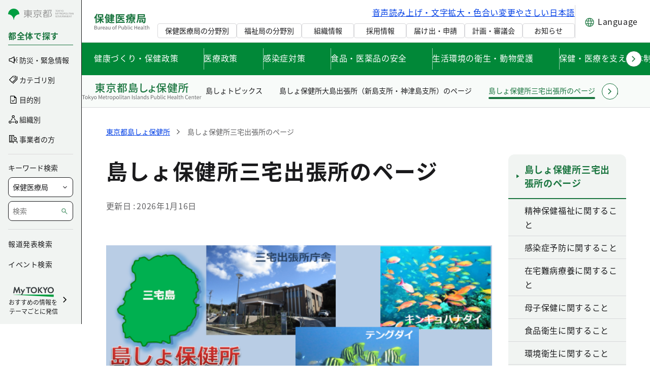

--- FILE ---
content_type: text/css;charset=UTF-8
request_url: https://www.hokeniryo.metro.tokyo.lg.jp/o/layout-common-styles/main.css?plid=70065&segmentsExperienceId=45824529&t=17683746186711767922215285
body_size: 102
content:
.lfr-layout-structure-item-container {padding: 0;} .lfr-layout-structure-item-row {overflow: hidden;} .portlet-borderless .portlet-content {padding: 0;}.lfr-layout-structure-item-0d3ae987-0bd8-0c43-bfc8-6a8836e1b3c4 {
display: none !important;
}
.lfr-layout-structure-item-fd22aba5-94aa-4ecb-9571-aa6b7c4c94ac {
display: none !important;
}
.lfr-layout-structure-item-203605e4-e61d-1cc5-a05c-b6b7ff0f1dd9 {
display: none !important;
}
.lfr-layout-structure-item-5d7062c8-4360-938b-6a66-1136b27ef178 {
display: none !important;
}


--- FILE ---
content_type: image/svg+xml
request_url: https://www.hokeniryo.metro.tokyo.lg.jp/documents/d/global/metrotokyo_icon_blank
body_size: 99
content:
<svg width="16" height="16" viewBox="0 0 16 16" fill="none" xmlns="http://www.w3.org/2000/svg">
<path d="M3 3V13H13V8H14V14H2V2H8V3H3Z" fill="#1A1A1C"/>
<path d="M9.99844 3V2H13.9984V6H12.9984V3.71L6.34844 10.35L5.64844 9.65L12.2884 3H9.99844Z" fill="#1A1A1C"/>
</svg>
